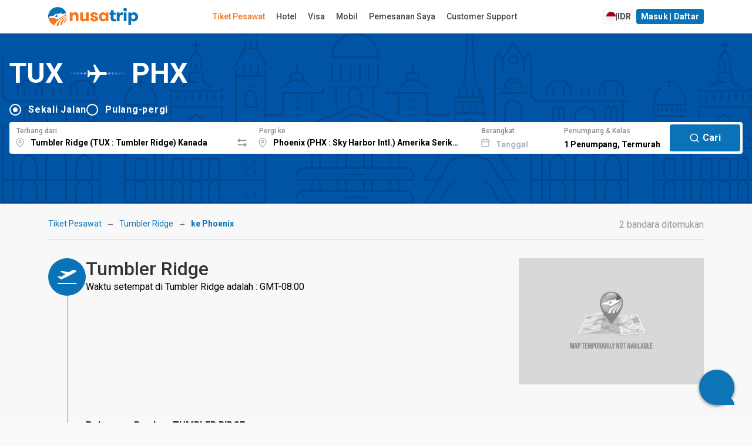

--- FILE ---
content_type: text/html; charset=utf-8
request_url: https://www.google.com/recaptcha/api2/anchor?ar=1&k=6LeFdYskAAAAACaPGGyYKH75aKme8hixg4_VRD7R&co=aHR0cHM6Ly93d3cubnVzYXRyaXAuY29tOjQ0Mw..&hl=en&v=PoyoqOPhxBO7pBk68S4YbpHZ&size=invisible&anchor-ms=20000&execute-ms=30000&cb=7qziyi9ohrvh
body_size: 48605
content:
<!DOCTYPE HTML><html dir="ltr" lang="en"><head><meta http-equiv="Content-Type" content="text/html; charset=UTF-8">
<meta http-equiv="X-UA-Compatible" content="IE=edge">
<title>reCAPTCHA</title>
<style type="text/css">
/* cyrillic-ext */
@font-face {
  font-family: 'Roboto';
  font-style: normal;
  font-weight: 400;
  font-stretch: 100%;
  src: url(//fonts.gstatic.com/s/roboto/v48/KFO7CnqEu92Fr1ME7kSn66aGLdTylUAMa3GUBHMdazTgWw.woff2) format('woff2');
  unicode-range: U+0460-052F, U+1C80-1C8A, U+20B4, U+2DE0-2DFF, U+A640-A69F, U+FE2E-FE2F;
}
/* cyrillic */
@font-face {
  font-family: 'Roboto';
  font-style: normal;
  font-weight: 400;
  font-stretch: 100%;
  src: url(//fonts.gstatic.com/s/roboto/v48/KFO7CnqEu92Fr1ME7kSn66aGLdTylUAMa3iUBHMdazTgWw.woff2) format('woff2');
  unicode-range: U+0301, U+0400-045F, U+0490-0491, U+04B0-04B1, U+2116;
}
/* greek-ext */
@font-face {
  font-family: 'Roboto';
  font-style: normal;
  font-weight: 400;
  font-stretch: 100%;
  src: url(//fonts.gstatic.com/s/roboto/v48/KFO7CnqEu92Fr1ME7kSn66aGLdTylUAMa3CUBHMdazTgWw.woff2) format('woff2');
  unicode-range: U+1F00-1FFF;
}
/* greek */
@font-face {
  font-family: 'Roboto';
  font-style: normal;
  font-weight: 400;
  font-stretch: 100%;
  src: url(//fonts.gstatic.com/s/roboto/v48/KFO7CnqEu92Fr1ME7kSn66aGLdTylUAMa3-UBHMdazTgWw.woff2) format('woff2');
  unicode-range: U+0370-0377, U+037A-037F, U+0384-038A, U+038C, U+038E-03A1, U+03A3-03FF;
}
/* math */
@font-face {
  font-family: 'Roboto';
  font-style: normal;
  font-weight: 400;
  font-stretch: 100%;
  src: url(//fonts.gstatic.com/s/roboto/v48/KFO7CnqEu92Fr1ME7kSn66aGLdTylUAMawCUBHMdazTgWw.woff2) format('woff2');
  unicode-range: U+0302-0303, U+0305, U+0307-0308, U+0310, U+0312, U+0315, U+031A, U+0326-0327, U+032C, U+032F-0330, U+0332-0333, U+0338, U+033A, U+0346, U+034D, U+0391-03A1, U+03A3-03A9, U+03B1-03C9, U+03D1, U+03D5-03D6, U+03F0-03F1, U+03F4-03F5, U+2016-2017, U+2034-2038, U+203C, U+2040, U+2043, U+2047, U+2050, U+2057, U+205F, U+2070-2071, U+2074-208E, U+2090-209C, U+20D0-20DC, U+20E1, U+20E5-20EF, U+2100-2112, U+2114-2115, U+2117-2121, U+2123-214F, U+2190, U+2192, U+2194-21AE, U+21B0-21E5, U+21F1-21F2, U+21F4-2211, U+2213-2214, U+2216-22FF, U+2308-230B, U+2310, U+2319, U+231C-2321, U+2336-237A, U+237C, U+2395, U+239B-23B7, U+23D0, U+23DC-23E1, U+2474-2475, U+25AF, U+25B3, U+25B7, U+25BD, U+25C1, U+25CA, U+25CC, U+25FB, U+266D-266F, U+27C0-27FF, U+2900-2AFF, U+2B0E-2B11, U+2B30-2B4C, U+2BFE, U+3030, U+FF5B, U+FF5D, U+1D400-1D7FF, U+1EE00-1EEFF;
}
/* symbols */
@font-face {
  font-family: 'Roboto';
  font-style: normal;
  font-weight: 400;
  font-stretch: 100%;
  src: url(//fonts.gstatic.com/s/roboto/v48/KFO7CnqEu92Fr1ME7kSn66aGLdTylUAMaxKUBHMdazTgWw.woff2) format('woff2');
  unicode-range: U+0001-000C, U+000E-001F, U+007F-009F, U+20DD-20E0, U+20E2-20E4, U+2150-218F, U+2190, U+2192, U+2194-2199, U+21AF, U+21E6-21F0, U+21F3, U+2218-2219, U+2299, U+22C4-22C6, U+2300-243F, U+2440-244A, U+2460-24FF, U+25A0-27BF, U+2800-28FF, U+2921-2922, U+2981, U+29BF, U+29EB, U+2B00-2BFF, U+4DC0-4DFF, U+FFF9-FFFB, U+10140-1018E, U+10190-1019C, U+101A0, U+101D0-101FD, U+102E0-102FB, U+10E60-10E7E, U+1D2C0-1D2D3, U+1D2E0-1D37F, U+1F000-1F0FF, U+1F100-1F1AD, U+1F1E6-1F1FF, U+1F30D-1F30F, U+1F315, U+1F31C, U+1F31E, U+1F320-1F32C, U+1F336, U+1F378, U+1F37D, U+1F382, U+1F393-1F39F, U+1F3A7-1F3A8, U+1F3AC-1F3AF, U+1F3C2, U+1F3C4-1F3C6, U+1F3CA-1F3CE, U+1F3D4-1F3E0, U+1F3ED, U+1F3F1-1F3F3, U+1F3F5-1F3F7, U+1F408, U+1F415, U+1F41F, U+1F426, U+1F43F, U+1F441-1F442, U+1F444, U+1F446-1F449, U+1F44C-1F44E, U+1F453, U+1F46A, U+1F47D, U+1F4A3, U+1F4B0, U+1F4B3, U+1F4B9, U+1F4BB, U+1F4BF, U+1F4C8-1F4CB, U+1F4D6, U+1F4DA, U+1F4DF, U+1F4E3-1F4E6, U+1F4EA-1F4ED, U+1F4F7, U+1F4F9-1F4FB, U+1F4FD-1F4FE, U+1F503, U+1F507-1F50B, U+1F50D, U+1F512-1F513, U+1F53E-1F54A, U+1F54F-1F5FA, U+1F610, U+1F650-1F67F, U+1F687, U+1F68D, U+1F691, U+1F694, U+1F698, U+1F6AD, U+1F6B2, U+1F6B9-1F6BA, U+1F6BC, U+1F6C6-1F6CF, U+1F6D3-1F6D7, U+1F6E0-1F6EA, U+1F6F0-1F6F3, U+1F6F7-1F6FC, U+1F700-1F7FF, U+1F800-1F80B, U+1F810-1F847, U+1F850-1F859, U+1F860-1F887, U+1F890-1F8AD, U+1F8B0-1F8BB, U+1F8C0-1F8C1, U+1F900-1F90B, U+1F93B, U+1F946, U+1F984, U+1F996, U+1F9E9, U+1FA00-1FA6F, U+1FA70-1FA7C, U+1FA80-1FA89, U+1FA8F-1FAC6, U+1FACE-1FADC, U+1FADF-1FAE9, U+1FAF0-1FAF8, U+1FB00-1FBFF;
}
/* vietnamese */
@font-face {
  font-family: 'Roboto';
  font-style: normal;
  font-weight: 400;
  font-stretch: 100%;
  src: url(//fonts.gstatic.com/s/roboto/v48/KFO7CnqEu92Fr1ME7kSn66aGLdTylUAMa3OUBHMdazTgWw.woff2) format('woff2');
  unicode-range: U+0102-0103, U+0110-0111, U+0128-0129, U+0168-0169, U+01A0-01A1, U+01AF-01B0, U+0300-0301, U+0303-0304, U+0308-0309, U+0323, U+0329, U+1EA0-1EF9, U+20AB;
}
/* latin-ext */
@font-face {
  font-family: 'Roboto';
  font-style: normal;
  font-weight: 400;
  font-stretch: 100%;
  src: url(//fonts.gstatic.com/s/roboto/v48/KFO7CnqEu92Fr1ME7kSn66aGLdTylUAMa3KUBHMdazTgWw.woff2) format('woff2');
  unicode-range: U+0100-02BA, U+02BD-02C5, U+02C7-02CC, U+02CE-02D7, U+02DD-02FF, U+0304, U+0308, U+0329, U+1D00-1DBF, U+1E00-1E9F, U+1EF2-1EFF, U+2020, U+20A0-20AB, U+20AD-20C0, U+2113, U+2C60-2C7F, U+A720-A7FF;
}
/* latin */
@font-face {
  font-family: 'Roboto';
  font-style: normal;
  font-weight: 400;
  font-stretch: 100%;
  src: url(//fonts.gstatic.com/s/roboto/v48/KFO7CnqEu92Fr1ME7kSn66aGLdTylUAMa3yUBHMdazQ.woff2) format('woff2');
  unicode-range: U+0000-00FF, U+0131, U+0152-0153, U+02BB-02BC, U+02C6, U+02DA, U+02DC, U+0304, U+0308, U+0329, U+2000-206F, U+20AC, U+2122, U+2191, U+2193, U+2212, U+2215, U+FEFF, U+FFFD;
}
/* cyrillic-ext */
@font-face {
  font-family: 'Roboto';
  font-style: normal;
  font-weight: 500;
  font-stretch: 100%;
  src: url(//fonts.gstatic.com/s/roboto/v48/KFO7CnqEu92Fr1ME7kSn66aGLdTylUAMa3GUBHMdazTgWw.woff2) format('woff2');
  unicode-range: U+0460-052F, U+1C80-1C8A, U+20B4, U+2DE0-2DFF, U+A640-A69F, U+FE2E-FE2F;
}
/* cyrillic */
@font-face {
  font-family: 'Roboto';
  font-style: normal;
  font-weight: 500;
  font-stretch: 100%;
  src: url(//fonts.gstatic.com/s/roboto/v48/KFO7CnqEu92Fr1ME7kSn66aGLdTylUAMa3iUBHMdazTgWw.woff2) format('woff2');
  unicode-range: U+0301, U+0400-045F, U+0490-0491, U+04B0-04B1, U+2116;
}
/* greek-ext */
@font-face {
  font-family: 'Roboto';
  font-style: normal;
  font-weight: 500;
  font-stretch: 100%;
  src: url(//fonts.gstatic.com/s/roboto/v48/KFO7CnqEu92Fr1ME7kSn66aGLdTylUAMa3CUBHMdazTgWw.woff2) format('woff2');
  unicode-range: U+1F00-1FFF;
}
/* greek */
@font-face {
  font-family: 'Roboto';
  font-style: normal;
  font-weight: 500;
  font-stretch: 100%;
  src: url(//fonts.gstatic.com/s/roboto/v48/KFO7CnqEu92Fr1ME7kSn66aGLdTylUAMa3-UBHMdazTgWw.woff2) format('woff2');
  unicode-range: U+0370-0377, U+037A-037F, U+0384-038A, U+038C, U+038E-03A1, U+03A3-03FF;
}
/* math */
@font-face {
  font-family: 'Roboto';
  font-style: normal;
  font-weight: 500;
  font-stretch: 100%;
  src: url(//fonts.gstatic.com/s/roboto/v48/KFO7CnqEu92Fr1ME7kSn66aGLdTylUAMawCUBHMdazTgWw.woff2) format('woff2');
  unicode-range: U+0302-0303, U+0305, U+0307-0308, U+0310, U+0312, U+0315, U+031A, U+0326-0327, U+032C, U+032F-0330, U+0332-0333, U+0338, U+033A, U+0346, U+034D, U+0391-03A1, U+03A3-03A9, U+03B1-03C9, U+03D1, U+03D5-03D6, U+03F0-03F1, U+03F4-03F5, U+2016-2017, U+2034-2038, U+203C, U+2040, U+2043, U+2047, U+2050, U+2057, U+205F, U+2070-2071, U+2074-208E, U+2090-209C, U+20D0-20DC, U+20E1, U+20E5-20EF, U+2100-2112, U+2114-2115, U+2117-2121, U+2123-214F, U+2190, U+2192, U+2194-21AE, U+21B0-21E5, U+21F1-21F2, U+21F4-2211, U+2213-2214, U+2216-22FF, U+2308-230B, U+2310, U+2319, U+231C-2321, U+2336-237A, U+237C, U+2395, U+239B-23B7, U+23D0, U+23DC-23E1, U+2474-2475, U+25AF, U+25B3, U+25B7, U+25BD, U+25C1, U+25CA, U+25CC, U+25FB, U+266D-266F, U+27C0-27FF, U+2900-2AFF, U+2B0E-2B11, U+2B30-2B4C, U+2BFE, U+3030, U+FF5B, U+FF5D, U+1D400-1D7FF, U+1EE00-1EEFF;
}
/* symbols */
@font-face {
  font-family: 'Roboto';
  font-style: normal;
  font-weight: 500;
  font-stretch: 100%;
  src: url(//fonts.gstatic.com/s/roboto/v48/KFO7CnqEu92Fr1ME7kSn66aGLdTylUAMaxKUBHMdazTgWw.woff2) format('woff2');
  unicode-range: U+0001-000C, U+000E-001F, U+007F-009F, U+20DD-20E0, U+20E2-20E4, U+2150-218F, U+2190, U+2192, U+2194-2199, U+21AF, U+21E6-21F0, U+21F3, U+2218-2219, U+2299, U+22C4-22C6, U+2300-243F, U+2440-244A, U+2460-24FF, U+25A0-27BF, U+2800-28FF, U+2921-2922, U+2981, U+29BF, U+29EB, U+2B00-2BFF, U+4DC0-4DFF, U+FFF9-FFFB, U+10140-1018E, U+10190-1019C, U+101A0, U+101D0-101FD, U+102E0-102FB, U+10E60-10E7E, U+1D2C0-1D2D3, U+1D2E0-1D37F, U+1F000-1F0FF, U+1F100-1F1AD, U+1F1E6-1F1FF, U+1F30D-1F30F, U+1F315, U+1F31C, U+1F31E, U+1F320-1F32C, U+1F336, U+1F378, U+1F37D, U+1F382, U+1F393-1F39F, U+1F3A7-1F3A8, U+1F3AC-1F3AF, U+1F3C2, U+1F3C4-1F3C6, U+1F3CA-1F3CE, U+1F3D4-1F3E0, U+1F3ED, U+1F3F1-1F3F3, U+1F3F5-1F3F7, U+1F408, U+1F415, U+1F41F, U+1F426, U+1F43F, U+1F441-1F442, U+1F444, U+1F446-1F449, U+1F44C-1F44E, U+1F453, U+1F46A, U+1F47D, U+1F4A3, U+1F4B0, U+1F4B3, U+1F4B9, U+1F4BB, U+1F4BF, U+1F4C8-1F4CB, U+1F4D6, U+1F4DA, U+1F4DF, U+1F4E3-1F4E6, U+1F4EA-1F4ED, U+1F4F7, U+1F4F9-1F4FB, U+1F4FD-1F4FE, U+1F503, U+1F507-1F50B, U+1F50D, U+1F512-1F513, U+1F53E-1F54A, U+1F54F-1F5FA, U+1F610, U+1F650-1F67F, U+1F687, U+1F68D, U+1F691, U+1F694, U+1F698, U+1F6AD, U+1F6B2, U+1F6B9-1F6BA, U+1F6BC, U+1F6C6-1F6CF, U+1F6D3-1F6D7, U+1F6E0-1F6EA, U+1F6F0-1F6F3, U+1F6F7-1F6FC, U+1F700-1F7FF, U+1F800-1F80B, U+1F810-1F847, U+1F850-1F859, U+1F860-1F887, U+1F890-1F8AD, U+1F8B0-1F8BB, U+1F8C0-1F8C1, U+1F900-1F90B, U+1F93B, U+1F946, U+1F984, U+1F996, U+1F9E9, U+1FA00-1FA6F, U+1FA70-1FA7C, U+1FA80-1FA89, U+1FA8F-1FAC6, U+1FACE-1FADC, U+1FADF-1FAE9, U+1FAF0-1FAF8, U+1FB00-1FBFF;
}
/* vietnamese */
@font-face {
  font-family: 'Roboto';
  font-style: normal;
  font-weight: 500;
  font-stretch: 100%;
  src: url(//fonts.gstatic.com/s/roboto/v48/KFO7CnqEu92Fr1ME7kSn66aGLdTylUAMa3OUBHMdazTgWw.woff2) format('woff2');
  unicode-range: U+0102-0103, U+0110-0111, U+0128-0129, U+0168-0169, U+01A0-01A1, U+01AF-01B0, U+0300-0301, U+0303-0304, U+0308-0309, U+0323, U+0329, U+1EA0-1EF9, U+20AB;
}
/* latin-ext */
@font-face {
  font-family: 'Roboto';
  font-style: normal;
  font-weight: 500;
  font-stretch: 100%;
  src: url(//fonts.gstatic.com/s/roboto/v48/KFO7CnqEu92Fr1ME7kSn66aGLdTylUAMa3KUBHMdazTgWw.woff2) format('woff2');
  unicode-range: U+0100-02BA, U+02BD-02C5, U+02C7-02CC, U+02CE-02D7, U+02DD-02FF, U+0304, U+0308, U+0329, U+1D00-1DBF, U+1E00-1E9F, U+1EF2-1EFF, U+2020, U+20A0-20AB, U+20AD-20C0, U+2113, U+2C60-2C7F, U+A720-A7FF;
}
/* latin */
@font-face {
  font-family: 'Roboto';
  font-style: normal;
  font-weight: 500;
  font-stretch: 100%;
  src: url(//fonts.gstatic.com/s/roboto/v48/KFO7CnqEu92Fr1ME7kSn66aGLdTylUAMa3yUBHMdazQ.woff2) format('woff2');
  unicode-range: U+0000-00FF, U+0131, U+0152-0153, U+02BB-02BC, U+02C6, U+02DA, U+02DC, U+0304, U+0308, U+0329, U+2000-206F, U+20AC, U+2122, U+2191, U+2193, U+2212, U+2215, U+FEFF, U+FFFD;
}
/* cyrillic-ext */
@font-face {
  font-family: 'Roboto';
  font-style: normal;
  font-weight: 900;
  font-stretch: 100%;
  src: url(//fonts.gstatic.com/s/roboto/v48/KFO7CnqEu92Fr1ME7kSn66aGLdTylUAMa3GUBHMdazTgWw.woff2) format('woff2');
  unicode-range: U+0460-052F, U+1C80-1C8A, U+20B4, U+2DE0-2DFF, U+A640-A69F, U+FE2E-FE2F;
}
/* cyrillic */
@font-face {
  font-family: 'Roboto';
  font-style: normal;
  font-weight: 900;
  font-stretch: 100%;
  src: url(//fonts.gstatic.com/s/roboto/v48/KFO7CnqEu92Fr1ME7kSn66aGLdTylUAMa3iUBHMdazTgWw.woff2) format('woff2');
  unicode-range: U+0301, U+0400-045F, U+0490-0491, U+04B0-04B1, U+2116;
}
/* greek-ext */
@font-face {
  font-family: 'Roboto';
  font-style: normal;
  font-weight: 900;
  font-stretch: 100%;
  src: url(//fonts.gstatic.com/s/roboto/v48/KFO7CnqEu92Fr1ME7kSn66aGLdTylUAMa3CUBHMdazTgWw.woff2) format('woff2');
  unicode-range: U+1F00-1FFF;
}
/* greek */
@font-face {
  font-family: 'Roboto';
  font-style: normal;
  font-weight: 900;
  font-stretch: 100%;
  src: url(//fonts.gstatic.com/s/roboto/v48/KFO7CnqEu92Fr1ME7kSn66aGLdTylUAMa3-UBHMdazTgWw.woff2) format('woff2');
  unicode-range: U+0370-0377, U+037A-037F, U+0384-038A, U+038C, U+038E-03A1, U+03A3-03FF;
}
/* math */
@font-face {
  font-family: 'Roboto';
  font-style: normal;
  font-weight: 900;
  font-stretch: 100%;
  src: url(//fonts.gstatic.com/s/roboto/v48/KFO7CnqEu92Fr1ME7kSn66aGLdTylUAMawCUBHMdazTgWw.woff2) format('woff2');
  unicode-range: U+0302-0303, U+0305, U+0307-0308, U+0310, U+0312, U+0315, U+031A, U+0326-0327, U+032C, U+032F-0330, U+0332-0333, U+0338, U+033A, U+0346, U+034D, U+0391-03A1, U+03A3-03A9, U+03B1-03C9, U+03D1, U+03D5-03D6, U+03F0-03F1, U+03F4-03F5, U+2016-2017, U+2034-2038, U+203C, U+2040, U+2043, U+2047, U+2050, U+2057, U+205F, U+2070-2071, U+2074-208E, U+2090-209C, U+20D0-20DC, U+20E1, U+20E5-20EF, U+2100-2112, U+2114-2115, U+2117-2121, U+2123-214F, U+2190, U+2192, U+2194-21AE, U+21B0-21E5, U+21F1-21F2, U+21F4-2211, U+2213-2214, U+2216-22FF, U+2308-230B, U+2310, U+2319, U+231C-2321, U+2336-237A, U+237C, U+2395, U+239B-23B7, U+23D0, U+23DC-23E1, U+2474-2475, U+25AF, U+25B3, U+25B7, U+25BD, U+25C1, U+25CA, U+25CC, U+25FB, U+266D-266F, U+27C0-27FF, U+2900-2AFF, U+2B0E-2B11, U+2B30-2B4C, U+2BFE, U+3030, U+FF5B, U+FF5D, U+1D400-1D7FF, U+1EE00-1EEFF;
}
/* symbols */
@font-face {
  font-family: 'Roboto';
  font-style: normal;
  font-weight: 900;
  font-stretch: 100%;
  src: url(//fonts.gstatic.com/s/roboto/v48/KFO7CnqEu92Fr1ME7kSn66aGLdTylUAMaxKUBHMdazTgWw.woff2) format('woff2');
  unicode-range: U+0001-000C, U+000E-001F, U+007F-009F, U+20DD-20E0, U+20E2-20E4, U+2150-218F, U+2190, U+2192, U+2194-2199, U+21AF, U+21E6-21F0, U+21F3, U+2218-2219, U+2299, U+22C4-22C6, U+2300-243F, U+2440-244A, U+2460-24FF, U+25A0-27BF, U+2800-28FF, U+2921-2922, U+2981, U+29BF, U+29EB, U+2B00-2BFF, U+4DC0-4DFF, U+FFF9-FFFB, U+10140-1018E, U+10190-1019C, U+101A0, U+101D0-101FD, U+102E0-102FB, U+10E60-10E7E, U+1D2C0-1D2D3, U+1D2E0-1D37F, U+1F000-1F0FF, U+1F100-1F1AD, U+1F1E6-1F1FF, U+1F30D-1F30F, U+1F315, U+1F31C, U+1F31E, U+1F320-1F32C, U+1F336, U+1F378, U+1F37D, U+1F382, U+1F393-1F39F, U+1F3A7-1F3A8, U+1F3AC-1F3AF, U+1F3C2, U+1F3C4-1F3C6, U+1F3CA-1F3CE, U+1F3D4-1F3E0, U+1F3ED, U+1F3F1-1F3F3, U+1F3F5-1F3F7, U+1F408, U+1F415, U+1F41F, U+1F426, U+1F43F, U+1F441-1F442, U+1F444, U+1F446-1F449, U+1F44C-1F44E, U+1F453, U+1F46A, U+1F47D, U+1F4A3, U+1F4B0, U+1F4B3, U+1F4B9, U+1F4BB, U+1F4BF, U+1F4C8-1F4CB, U+1F4D6, U+1F4DA, U+1F4DF, U+1F4E3-1F4E6, U+1F4EA-1F4ED, U+1F4F7, U+1F4F9-1F4FB, U+1F4FD-1F4FE, U+1F503, U+1F507-1F50B, U+1F50D, U+1F512-1F513, U+1F53E-1F54A, U+1F54F-1F5FA, U+1F610, U+1F650-1F67F, U+1F687, U+1F68D, U+1F691, U+1F694, U+1F698, U+1F6AD, U+1F6B2, U+1F6B9-1F6BA, U+1F6BC, U+1F6C6-1F6CF, U+1F6D3-1F6D7, U+1F6E0-1F6EA, U+1F6F0-1F6F3, U+1F6F7-1F6FC, U+1F700-1F7FF, U+1F800-1F80B, U+1F810-1F847, U+1F850-1F859, U+1F860-1F887, U+1F890-1F8AD, U+1F8B0-1F8BB, U+1F8C0-1F8C1, U+1F900-1F90B, U+1F93B, U+1F946, U+1F984, U+1F996, U+1F9E9, U+1FA00-1FA6F, U+1FA70-1FA7C, U+1FA80-1FA89, U+1FA8F-1FAC6, U+1FACE-1FADC, U+1FADF-1FAE9, U+1FAF0-1FAF8, U+1FB00-1FBFF;
}
/* vietnamese */
@font-face {
  font-family: 'Roboto';
  font-style: normal;
  font-weight: 900;
  font-stretch: 100%;
  src: url(//fonts.gstatic.com/s/roboto/v48/KFO7CnqEu92Fr1ME7kSn66aGLdTylUAMa3OUBHMdazTgWw.woff2) format('woff2');
  unicode-range: U+0102-0103, U+0110-0111, U+0128-0129, U+0168-0169, U+01A0-01A1, U+01AF-01B0, U+0300-0301, U+0303-0304, U+0308-0309, U+0323, U+0329, U+1EA0-1EF9, U+20AB;
}
/* latin-ext */
@font-face {
  font-family: 'Roboto';
  font-style: normal;
  font-weight: 900;
  font-stretch: 100%;
  src: url(//fonts.gstatic.com/s/roboto/v48/KFO7CnqEu92Fr1ME7kSn66aGLdTylUAMa3KUBHMdazTgWw.woff2) format('woff2');
  unicode-range: U+0100-02BA, U+02BD-02C5, U+02C7-02CC, U+02CE-02D7, U+02DD-02FF, U+0304, U+0308, U+0329, U+1D00-1DBF, U+1E00-1E9F, U+1EF2-1EFF, U+2020, U+20A0-20AB, U+20AD-20C0, U+2113, U+2C60-2C7F, U+A720-A7FF;
}
/* latin */
@font-face {
  font-family: 'Roboto';
  font-style: normal;
  font-weight: 900;
  font-stretch: 100%;
  src: url(//fonts.gstatic.com/s/roboto/v48/KFO7CnqEu92Fr1ME7kSn66aGLdTylUAMa3yUBHMdazQ.woff2) format('woff2');
  unicode-range: U+0000-00FF, U+0131, U+0152-0153, U+02BB-02BC, U+02C6, U+02DA, U+02DC, U+0304, U+0308, U+0329, U+2000-206F, U+20AC, U+2122, U+2191, U+2193, U+2212, U+2215, U+FEFF, U+FFFD;
}

</style>
<link rel="stylesheet" type="text/css" href="https://www.gstatic.com/recaptcha/releases/PoyoqOPhxBO7pBk68S4YbpHZ/styles__ltr.css">
<script nonce="FZESV3I46GPcYOSU9ijzWQ" type="text/javascript">window['__recaptcha_api'] = 'https://www.google.com/recaptcha/api2/';</script>
<script type="text/javascript" src="https://www.gstatic.com/recaptcha/releases/PoyoqOPhxBO7pBk68S4YbpHZ/recaptcha__en.js" nonce="FZESV3I46GPcYOSU9ijzWQ">
      
    </script></head>
<body><div id="rc-anchor-alert" class="rc-anchor-alert"></div>
<input type="hidden" id="recaptcha-token" value="[base64]">
<script type="text/javascript" nonce="FZESV3I46GPcYOSU9ijzWQ">
      recaptcha.anchor.Main.init("[\x22ainput\x22,[\x22bgdata\x22,\x22\x22,\[base64]/[base64]/[base64]/[base64]/[base64]/UltsKytdPUU6KEU8MjA0OD9SW2wrK109RT4+NnwxOTI6KChFJjY0NTEyKT09NTUyOTYmJk0rMTxjLmxlbmd0aCYmKGMuY2hhckNvZGVBdChNKzEpJjY0NTEyKT09NTYzMjA/[base64]/[base64]/[base64]/[base64]/[base64]/[base64]/[base64]\x22,\[base64]\\u003d\\u003d\x22,\[base64]/Djw83w4XCiQEEPcOnwoVCw4DDsMO0w5zCosKyD8Oqw4fDmnkfw5F0w5B8DsK6NMKAwpA8ZMOTwoo0woQBSMO8w4Y4FxfDg8OOwp8bw4wiTMKCIcOIwrrCnsOYWR13WD/CuQjCnTbDnMK2SMO9wp7ClcO1BAI+DQ/Cnz8iFzZAIsKAw5sQwp4nRVckJsOCwqY4R8OzwrRnXsOqw6cdw6nCgxHCrhpeJsKywpLCs8KPw7TDucOsw5/DhsKEw5DCssKww5ZGw6p9EMOAUcK+w5BJw5rCmB1ZGmUJJcOEDyJ4XMKnLS7DlDh9WG88wp3CkcOow77CrsKrYMO4YsKMQERcw4V0wrDCmVweW8KaXW/DhmrCjMKVKXDCq8K7BMOPciVtLMOhHcORJnbDpwV9wr0Kwow9S8OAw4nCgcKTwrjCp8ORw5wgwo96w5fCiGDCjcOLwr/CtgPCsMOhwpcWdcKTLS/CgcO1NMKvY8KzwrrCoz7Cp8KsdMKaJmw1w6DDk8Kiw44SI8KAw4fCtSPDvMKWM8KMw4psw73CiMO2wrzClQwcw5Qow5nDk8O6NMKQw5bCv8Kud8OPKAJcw4xZwpx9wr/DiDTCo8OsNz0rw6jDmcKqdwoLw4DCssOlw4AqwpDDucOGw4zDp3d6e3LClBcAwobDlMOiERDCj8OORcKLJsOmwrrDiwF3wrjCoFw2HXjDqcO0eVBDdR9RwrNBw5NOMMKWesKCXzsIJDDDqMKGXBczwoEHw6t0HMO1QEM8wp/DlzxAw6/CkWJUwrnCqsKTZC5MT2c8Hx0VwqHDqsO+wrZ+wqLDiUbDicKIJMKXEGnDj8KOQcKqwobCiBLClcOKQ8KWXH/CqRjDkMOsJAvCijvDs8KcVcKtJ1kvflZqHGnCgMKow5UwwqVZFBFrw4XCkcKKw4bDiMKKw4PCgicZOcOBGgfDgAZhw6vCgcOPbsOpwqfDqQHDj8KRwqRJNcKlwqfDoMOneSgYe8KUw6/CgUMYbXNAw4zDgsKdw6cIcRDCocKvw6nDl8K2wrXCijwWw6tow4vDtwzDvMOtSG9FGkUFw6t4f8Kvw5tSRGzDo8KZwq3Djl4qNcKyKMK8w6s6w6hSF8KPGWfDuXc6V8O1w7lhwrscRFdIwrMiRHvClxjCgsK0w4pLP8KJVknDicOEw7fCsz3Cp8O+w6DCr8ObVMO/L0zDusKDw4TDhhYxUVPDiT/DrRXDhcKUTkB5RcKfF8OsNTQ1Ghk3w5x9SzfCmGQsD1Z4IcOtQz7CjcOuwrfDuAYhEcOrSyzCiwvDncKsEFBzwrVHFEfCklQ9w6/DokrDkMK4SGHCnMOcw7IKKMOHM8OUWkDCpRErwqzDpTfCrcKlw4PDjMKWAHg8wqhQw4YDHcKqO8OUwrPCjk5vw5vDjRVlw5DDg3TCoFQgwpcWesKPfcKGwpQIGD/[base64]/[base64]/Ct3/DhMOyB8O9G8KdU37DvTTChmPDrEpiwqkjX8ODf8OVwqjClmQURyjCosKROA11w7Nww6AMw6gjEBIzw68CHw7DoTLDsnoIwqjDosKBw4FBw5nDk8KnfE4uDMK9SMOZw7xcS8OjwoAGDH8/w6TCtBMgSsO2d8KiHsOjwp4WLMKqw4HCt3k9GhkrR8O6G8KOw4kOM1HDgFw4CcOOwrPDkkTDhjtlwo7DqD7CksKXw4TDrzwVdlJ7GsO8wqE7LsKmwofDncKfwrPDkTUzw5BeUlJcCsOlw63CmUk1RcKGwrbCok5GNkTCqRw/aMObI8KIZxHDoMOgRcKDwr4zwrLDqB7DpyZzOChjJVXDusOYK2PDncKhOsKpI01VFcK2w4hXbMK/w4Vgw43CsjPCicK7aUvCozDDmnDDhMKAw4Bbb8KtwqHDmcOnGcO1w7/DrsOjwolzwp7Dv8OHGjkYw5vDvkU0Xg/CmsO1M8OROSchZMKyO8KXZHQqw40lDxzCuDHDjX/CrMKtOsOwI8K7w4xCdmZUw51yOcOVXjwNaDbCrMOIw6IFBkxvwot5w7rDgjfDoMOWw4jDmmcaEzsKeFJIw6hFwr1/w4UvIsO9ccOgScKba3sXNQzCkXA2a8OCez4Wwr3CtztgwoTDmmjCnk7DocK+wpLCkMOrFsOlY8KwbXXDgjbCmcK+w6nDmcKePgnCr8OUaMK4wprDgC/DscKnYsKOC1ZZdQo3K8K8wqnCkn3CvsODAMOcw73CnDLDocO/wr8bwqUFw5cXCsKPCwTDi8Kyw77Cg8Orw6Ufw7sAHQbCj18mRMOVw4PClXrDpMOoZMOmT8Klwo1kw6/DsRLDj1p2QcKwTcOrA0w1MsOtfMOkwrIkKcO7dFfDoMK9wpTDlsK+ZVvDoGdKYcKFKXHDvMOmw6UiwqtHDTMvR8KbOcKXw4DCoMOpw4fCrsO/[base64]/CucOebMOhHsKJw5vDosOHfsOnbW82RhrCsBEvw6kXwqvDsFXDuh/CqMONw4bDjCvDrcOObDXDujNgw7AjP8OMfwfDvRjDrihCP8O4VyDCqj0zw73Ciy9Jw4TCrR/Dl21AwrpwcRwrwr8bwrV6QXPDmHR+XcO/w5ETwr3Di8KEGsOgRcKkw4fDiMOsAHFOw4TDjcKyw4FDw4zCrVnChcOGwopPwpZHw7nDlMO5w4sZZxnCnQYrwpUbw77Dh8O3wr0UG0pKwpIxw6HDpAbClsOPw70nwrtcwrMuUMO6wrjCmX9qw5gdOWgTw5/CunfCqg9vw540w5PCmnPDsRvDhsO8w7FDbMOuw6/CsTcLIcOcwrguw4JvFcKLbMKqw6RVemAJwowGw4ExHnEhw5MHw4YIwrAHw7JWLQElW3BHw5cFJTRlIsKjZWrDnWlnLGl4w5tOTcK9fV3Dn2nDkEFpfjLDgcODwp0kcS3CjnPDlWrCkcK9N8O6ZsOpwoJlIcKkZsKMw6d/[base64]/Cr8Omw51XdsKewq0yMAg/wpTCtsKFJRFNVjtowosYwp9tY8K4R8KCw4s5AcKywqwVw5p4wpTCoEA5w6dCw4cFYlYNw7XDs2hcbcKiw6Ruw6Q9w4N/UcOfw5jDosKnw78IWcOgcG/DlDfCsMO9w4LCtQzCrWfDt8OQw7LDoG/CuRLDhgfCscKdw53DjMKeUcOSw6N8JsOgXMOjEcO0KcK4w7g6w5wGw6TDssK8wr5hNcKgwrvDnGBAPMK7w7E6w5Aywodlw7dNTcKMFMOGFMOzLws/aAIgcyDDryHDsMKHD8Kfwq5TawoWIsOXwr/DvB/DsWNnAcKIw7DCscOdw73Ct8KvbsOnwpfDjy3CpsOAworDmGwDBsOUwpYowro+wr9VwqdOw6lswqEpWFlnFcOTX8OYw48RfMKFwqnCq8KSw5XDkMOkP8OrNEfDlMK2AnQDJ8OSITHDocKCP8OODj5WMMOkP1kgwrzDnhkoYsKiw70Jw6/CksKUwoPCgMKww4TCgDrChFjCj8KkJTMSfQUKwqrCvVbDuGrCrxXCjsK/woYZwoEHw4FRWTJDTALDsnQxwrUAw6B8w5zDlQfDtgLDkcKoPntUw7jDusOOw4HCrgrCrcK0dsOnw5tKwp8RXGdUU8KowrPCgcOywobCp8KjFcOCYjHDiBt/wpDCv8OjEsKOwrtuwpt6JMOSwphSb3bCosOcwrRYQcK3SCPCocOzTTkxVyMbTEDCnGVjGljDqsK6An0oa8O/[base64]/wr4sB8Osf8KewqglayXDn0AOw77CkMKGfm1VcGzCsMKhC8OXwoLCj8K4JcK8w4wVLMOMVGrDr37DlMKTYsOOw7vCusKewrpEaQsgw6xYUgrDrMO+wr5VHS/Cvx/DrcO/w5xjehpYw4PCu0V5w5x6NnLCnsOpwpXDg3Zxw6Q+wofCnDvCrhg/w4zDrQnDq8Kgw6EEcMK4wozDhETCsjzClMOkwrh3V2cbwosLw7cTbsO9AMOXwr/CmTXCjn3DgMK3Szgye8KEwoLCn8OQw6LDi8KuFDI1YCLCkjTDisKbZ38QU8KEJMOmw5TDv8KNKMK4w5lUUMKowrkYMMORw5HDoT9Uw6nDicKNS8O/[base64]/Ch8OpIFAIScK/w4k4wobCpR1mZwQRwoM3w4MlJG9Ib8OYw7prbUfCjV7CkR0awovDmsOrw6AOw7DDlzZMw7zCjsKISMOcFmkUeHYTwq/DrSvDgSpsDDXCoMO9DcOMwqVxw798YMKLwprDgV3DuRUkw6YXXsOzT8KKw5zCh3hEwodbJC/DpcKjwq7ChGbDvsOzw7pZw4Y6LnrCrEMgW13CvWnCqsOAWMOzPcKmw4HCocOgwrwrb8OGwrMPeE7Dm8KMACHCmixOFUjClMOQw6XDqsKOwqddwp/Cr8OZw6Jew7gOw5gcw5TCrHhAw6I+wrMIw7IRQ8K3b8KpRsKbw5gbN8K3wqBne8O0w6MywqNCwpkWw5TCssOMKcOIwrXCiwg4wr5ow7kzWwhkw4jCh8K3wrLDnCbCmMKzE8KJw4cYB8KPwqU9c2bCjcOLwqzDvx/ClsK2KcKMw5rDn0PCisOvwoc/woLCjSR5WC4UcsOCwo4AwqPCqcKyVMO+wpfDpcKTw6nCrsOHBRk/MsKwUcKkfyAhFU3Cjh1Xwrsxd0nCmcKEPcOvc8KvwqQFw7TCmh9Zw4PCo8KiecKhCF3Dt8OjwplHdy3CsMK1QyhXwqgNUMOjw7Enw4LCpwTCkU7CpjrDncOOGsKjwqDDoyLDisOSwoHDq2RlL8KXJsK/w4zDokvDrMKuOcKaw57CrsKCCFlTwrzCp3rDqDbDtzd7QcOGKEVNN8Opw5/CocKGOk7CuibCiQ/CkcKCwqRHw5MWIMOvw6TDqMKMw6obwrY0XsOhFxtDwqU8KRrDpcORCsOuw4rCkWA7PQjDl1bDmsKUw5zDosKTwqzDtTIrw5/DgV/CtMOqw6xPwqXCrx1BZcKgFMK+w4XCnMO+IyfCq3FLw6TChMOEw611w4fDiE/Do8KFcwYzJC0qVjEiQsKOw5fCtwFxWMOnw4caB8KAYmbCjcOHwqbCrsO7wrZhAH55B2h1DB5MdMK9woEOVlrCg8O1DsKpw5c5TgrDjVbDjgTCkMKhwqXDsWJMZHosw59FCzjDkARhwqQrP8Ktw4/DuXrCusOzw4NAwpbCkMKjbMKCYHfCjMOWwpfDp8O2UsO2w5vCosK5w7srwrI/[base64]/[base64]/Cn8O1GUwwfcKrYhXDlkrCtcOPFWHDqzgKH8OMw77CgsKnKcO8w4HDrVtGwptpw6pvPQ3DksO+G8KqwqhjH0h8OSZlJsKLVw1raQzDtxR8Gi9fwovCki/ClcKGw6/DnMOPw6AQIjXDl8K9w7sMSB/[base64]/CpjXCv8OcMcONw40/A01AwovCvTRudhPDqCE6QDA/w7o/w4fDtMOxw40yNhM8NTcLw5TDrX/Cr0hqPsKQFDrDuMKqMw7DqETDt8Kie0dJc8KKwoPCn349wqvCgcODXMOiw4HCmcOawqF+w4DDp8KAeBLChRlUwq/DvcKYw5RYY1/DusOCSsOEw4AlKcKPw7zDrcO2w6jCkcOvIMO2wovDgsKuTA4gRAppEkQgwpYWTjNAAkQKAMKIMsOcGE3DiMOeFiEww6PDhgzCv8KyOcOEDMOlwpDCn04DdgVTw7hEAsKAw7kOKcKGw4DClWDCgTAGw5jDimJ3w51DBFlAw6TCtcO2bGbDkMKjNcOcaMK9XcO/[base64]/w5XDhMOGw7RlwrTChcOYU0gNw6DCjXfCkAnCjz4SUWtGEz46wr/DgcOowqcUw6LCtsK4blLCucKRXkrCjFPDhijDgCBPw6gzw6zCtEtMw4TCr0NTN07DvisYXWnDixwgw4DCmsOIHsOYw5LCtMK+NMKLIsKNwrhGw41+wrDCoT/CrVc5wqPCujJuw6rCnyvDs8OoGMObTmxyF8OGPDoKwqvCp8OIw69/[base64]/DiEJ/woTCi8KiasOcV8O8w6LDtgDCjmhAw6bDp8K9eDTDp0J6VQXCsH0DFx9/[base64]/IkkLw4UVd27Dj8OKN8OdwrLDjHbDoxI5wrhScMKowqnCjmNCA8OywolsV8O6wrlww5LCusKrPxzCicKHZk/[base64]/ChgvDusOAMcKWCj3CtVTDtcK/EcOzw596QMKeccOOw4PCpsOcwo0fecOgwovDoC3CsMOOwovDtMOUEWQwbgLDmmrDj3QLAcKoGRLDpsKNw5MTEi1awp7CqsKIRSvCnFIBw6XDkDxHdMKWU8ObwpNCwoBvEwAqwpHDunTCl8KYBFk8fhsYDWLCq8K5Th3DmRXCoXwnWMOew77Ci8K0KB5+w7Q/worCqBARXkfDtDkcwoFdwpl9cFMdPcOqw63CjcKJwp05w5jDm8KUbA3CvsOnw5Bsw4bCjkjCl8KbRT3ChcKfwqBJwqdDw4nCgcO0wqRGw7fCnn/Cu8OxwrNeayjCqMKHPE7DpHRsc3nCtcKpdsKGHsK6wohCBMKawoFtRHViIizCrRkNHhUEw4BdXGExeRISOlcTw6A0w5Evwow7wrTCvgYuw4Y/w54uasOnw6QtBMKyCsOEw4xXw61CZlZUwq1LDsOOw6pDw7nDvltHw6IuZMK8Z3Npwp/[base64]/BsOFIsKOwrZ3TVnDuMKABsKAWRnDgVXCicK4w4DClHt7w70Awr5Bw7PDigbChsK9MTsKwq0cwqLDu8K+worCgMOiwpZaw7fDiMKlw6/CkMKvwqnDhADChzpgJi4bwonDosOHw5U+akE0fkbDny02EMKdw7sAw73DssKHw6PDp8OTw6w/w6IPKMOZwoEHw69neMOowp7CrmnCkMO6w7nDhsOZNsKhdMORwolhHsOUQsOlelfCrcKyw4zDjCvCjMK6wq0Kwp/CicOIwrbCvU8pwrXDocOeR8KFSsKuesOrQsOcwrJywoHCp8Kfw5rCs8ONwoLDi8OJacO6w5EFw48tE8KXw6pyw57DhDdcHX4FwqNVwo5qHwxkQMOBw4fCjsKjw6zCpw/Djx8jMcOWZsO5EMO0w7bCtsOCUhLDnUxVORfDmMOsP8Ope2MFfcOUG0/DncOjBMK8wrDDtsOmMsKaw4bDu37DkArDqlzCusOxw4zDjsKYH3oPD1dkBQ/[base64]/[base64]/wpDCpcOzwofCjsO/NMKOOCluZjA0S0lUesOAbsKzw5rCvsK2wpBVw6TCvsOvwoZ9b8O+McKVSsOIw74cw63CssO5wqLCt8OqwpATG3LDuU/Cl8OFCiXCg8KXwojDvWPDmRfChcKew5gkIcOxbsKiw6nCiTXCsh0jworDs8KpY8OLw4bDlsOjw7JbGsOTw5bCo8OpA8Oxw4VgesOfLSPDs8KEwpDCnRszwqbCs8KFYhjDkz/DtcOEw6Auwpp7A8OQw5wlccO3c0jCn8OlBkjCtjfDpl5QRMO3QHHDoWrCtQ3Ct3XCtlLCrV5QVcKBScOHw5/[base64]/[base64]/[base64]/[base64]/DtlDDvsKXwpHCn8KfNmPCgMOJLSYhwrUfHAlEw78CbkTCgQXDjmYuNcKJA8KFw7HCgxvDjsOWw7XDpGfDt2/DnnPCl8KRw65Fw4wbM0Q2BMK7w5DCsQ3Cj8OUwoXCjxoBGUd/dTTDmxJTwoXDqxBew4BZA3zDm8K+w7bDpcK9RyDCvFDCrMKxN8KvJUt6w7nDisOqwpvDr2kgLcKpM8OWw4PDgWrCpzXDtDHCmj/Clw4mD8K/A3tTETMdwotqQMOUw5EHRcO/bBZlKmzDhTXCu8K9NBzCtQsdDsK2DmHDpcOvAETDksO/ZMOvKwAgw4fDhsOedizCpsOWTkbDm2cwwpNHwoZJwoAiwqozwpUpR2zDoH/[base64]/CoMOEw7J+VQgUBsOcwofDisOPcsKRw7ZLwqEESsOewplUYcKYCVI7BXQawpfDrMOXwq/CtsKhARx/[base64]/c8K4e3XDvMOAGxxFw6IJdTdQXMONU8KhCH/Dizc4U1TCtX1qw75YJHzDucO8LsOwwpzDg3PCusOLw5/Cp8KBZRg1w6DDhsKuwr9Ewpl3GsOQO8Onc8Knw6N3wqTDrTjCtMOpOhfCt2zCgcKQRBrDgMOHG8O0w47CicOpwrEGwo1xTFDDgcODFC1NwpLCuizCngPDnVkTSDcVwpvDvlN4Az7DlWDDosOvXBNMw4ZVEgA6XcKJf8OlIlXCl3nDjMKyw44AwodWUWdsw4Aew6rCoh/CkXkcO8OoLXkXwrNlTMKnAMOFw4fCt2hMwpJpw6XCtUnCtE7DssO5K3fDpSPCo1Vqw6M1dRLDgsKLwpc8S8O7w5/Dmy7ChmbCgxt5RsOXfMOTccOiLRsHJVNPwrshwrLDqwsjB8O3wqrDi8KrwpY2aMOVEMKZw6JPw5ljEMOaw7/DgxLCuiHDtMOXNxHDqMKWTsK2wrDCmEQiNUPDtBbCnMOFw6FWGMOrbsKywpNTwp9KTU3DtMOmO8KtdRhpw7nDow5lw7tmDl/[base64]/CoAzCnMO9wpHChDlnw4LDgsKTwpvCtMOBSMObW3XCm8KtwpvCm8ONw7VKwrfChRQBdkdSw53DusOgAwkhScKsw7paKB3Cr8O2CE/CqUdSwqw/wpQ5w4NlFwUew7jDrMKYYmbDsjQawrvCvw9dYcKPw57CqMKvw4R9w6tUS8OdCm7Coh3DlG1kG8KJwoVew7bDkzU/wrRTbsO2w4zCnsKfVRfDhEgFwo7Clh8zwrZhYATDkBjCtcORwoXClTHDnW3DmywnUcKGwqnDicK/w7fConw+w5rCo8KPLhnCtsKlw67CtMOiCw8PwpTDiQo0MQouwpjDrsKJwpDCn0FUcCzDigDCl8KeAsKNFE9+w7XCs8OlCMKJwqY5w7R8w4PCok3CtENDMR/Cg8KbesKqw74zw7DDsmLDs18Uw4DChE/CuMOyAHA+PwBcNU7Ds3omwoDDqGXDrsK/w7fDqRLChMO7ZcKUwqPCqsOFJcKIND3DriIBesO2WX/DhMOwa8KsMsK2w6fCoMKYwpISwrjCmlDDnBh2ZFNgTEDDk23Do8OTRMKRw4rDlcKNwr/ChMOIwoNQWUAmYhosYyMCeMOBwojCvRDDj384wr1Dw6bDnMKow6I6w5rCqsKDVV4fw6AhbsKNQgTDmcO+IMKXTTJAw5jDnArDrcKOYXgTNcOGwrLDrzkxwpnDt8Ozw7ALw5bCtj4iEcOoRMOXPG/DhMKxeHNfwpgQU8O2AmDDqXt6wp0AwqAowql2fwXCvBjCqWjDjQbDmGvDucOvByN5WB48wq/DtFppw6bCvMKAwqMYwofDh8K7W3kLw6gqwp1zZ8KpCmTCi1/DlsKsfFtQQhHDh8KbZn/CqXkHwpw8w6xDey0PID7CssKWcH/[base64]/CmCzCrcKNwpPCkMO+BcKBTAfCnhbCjRPDtcOYwqzCvcKgw69wwokIw7XDnUjCssOdwpLCpXXCv8KpJXhhwrxKw4UzX8OpwrYKdMOJw4HDoRHDuHPDpTchw7xKwpHDkhXDk8KHbsOUwqvCtcKHw6sbBjfDjRcCwrd0wooAwrJrw74sHsKnBQDCi8O5w6/[base64]/CrsOVGFbCjsOvBMOJRMK8JRYmworCh8OtbCjDj8OQcUrCucOhacKUwqp/fzvDm8O6wpDCl8KBBcKpw4skwo1cGDlNGxpzw47CncOie0V7OcO8w7XCiMOMwr04wqLDpHYwDMOpw548NjzCtMOuw4jDiWXCpSXCh8ObwqR0Gxsqw4Ncw6/CjsK+woxXw4/CkwIfw4/[base64]/CkULDq39aVBHDlcOsHcKAwow4csKePcOQRcK1wrs3SiMzXB3CjcKDw5sKwrjCg8Kyw5MowoNRw69pOcK/w68QW8Kzw44YG03DggAeDGvDrnnCiQQsw5HDiTDDlcKIw7bCsyYNTcKzCzEpbcKlUMOOwrnCkcObw5Q2wr3ClsOFCBDDuXd1w5/DuU51IsOlwpUFwozCjw3Cu0ZjUjEVw6jDp8O7woQ1wpc/worDmsK6FDnDtMKnwrskwpsfF8Ocdg/Ct8Olw6TCrMO+wojDmkhQw5DDgx0Hwp4ZBBTCvMOzBShBVApnNcOgZMO7HGd+McKYw4LDlVBvwo0GFmzDn0pBwr3CinTDtsObcSZYwqrCu0dyw6bChidZPlzDuBzDmSrDrMObwqDCksOwUmHDrC/Du8OZJRdDw4rCpF9gwrswYsKpLcOkRE0nwrFpYcOGCmohw6p4wqnCncKDIsOKRRnClzrCn37Dh0rDpcKRwrfDm8OBw6JqXcOIfRhnQAw6HBvDjXHDgwnDikHDs1wsOMKUJsKBwqTCpRXDiXzDqcK9GRbCl8OwecOdwp/DhMK5CMODOMKAw7g2Emwsw4/Dk1nCtsKKw7/CiG/Ct3jDkid7w6/Cs8O+w5AXZ8KGw6bCsyrDncKNMQfDv8Oewro/fwBcFsOyOmB7w5d3RsO8wqnCgMOOcsKOw5LDj8OKwr7CthdGwrJFwqAQw6/ClMOyY0LCulDDuMKxRSRPw5ltw5chBsO6fUQawoPCvMKfw70hLQg7QMKqRsKoIsKGeBk+w7xfw55pQsKAQcOKDsOgfsOQw5ZVw53CicK8w77CsHUwJ8O0w60Aw63ClsK2wrA8woF9KVI4a8Oxw7Eyw7MvfhfDn1LDmsOqMi/Dq8OIwrfCjT/DiAB/ZisuBU/[base64]/CgSIbFcKINDUJY8KHw7QCO8KwVsKFw6zCl8KVYQZaFkLDocOpRcK4F3Q9U3DDp8OwD0NmP2M0wphkw40gK8ODwoZKw4fDkyZ6QFTCtsK7w7cKwpcgKiM0w4HCtcKTPMO5emTCpcOXw7jCicKpw7nDrMK2wqTCuQbDmcK9wqMPwprCmcKzOXbCmTVwecO/wrbDncOTw5kxw4xMDcOww4BrRsKkfsK/[base64]/dRMzw7jCoFrCjkhawpJJw4bChMO/bxpoD3x4QMO9QMKMWMKCw43CrsOjwoknwppaSm/CgMOZBgkWwqbDsMKpTykYWsK/CS3Cjn4UwpcXM8OZw70gwr50IiRNCgQWw7YWC8K1w57DsD0zQDbCgsKKdV/CpMOAw4xNJzpABkzDp2LCsMOTw6XDtsKSKsOXw60NwqLCu8KQOsOZVsOgXmFUw7oNDsObwpAyw5zCrmnDp8KcNcKfw7jClTnDujjCq8ObYn9rwrchbjjClnbDgwTCp8OtPjZDw4fDv2vCncOfw7rDl8K5NCITW8OhwojCpwzDjMKRCUVIw6QOwq3DlUTDvChmCcO9w6/[base64]/w6zDmDvCgVc2w6DCsWkewqzDngLDv0xJwrVywrodw7QbXlrCgcKHQsK/wpbCl8ONwq9VwotoNRkee2sycFfDsC9FR8KSw73CkQwJIyjDjnU+QMKjw4zDgsKbZcKXw7t0w7x/w4fCtwE+w5FMA0ljSCRTbcOYC8OLwqhZwqbDt8KUw7hQC8KAwqdBB8KtwrclJysdwrh6w6bCg8OQBMO7wp3Dm8OUw6HCk8OVWU90FibCryh5MMOxw4bDiDDClivDqgXCk8ODwrwrGQ/Di1/DkcKbTMOqw50Iw6ksw6DCmsOZw55lczrCjk1bcCIbwprDmMK8KsOEwpTCthBEwqsQLmfDl8O4AcK+MMKpb8Ksw77Cm19aw6fCo8K8w6pDwpfCvn/[base64]/CjsOsRnHCm8KEGkfDjsOKRFF6YXJOwrrDnSsbw44NwrBvw5QtwqRKcQXCoUgtCcOpw4nCrMOJYMKNdDbDnVw/[base64]/Cpkw1VUExw7vDjDbDpsOIw7vCl8OVXMOew7gaOilAwrkPG1l4NTYTPcOSOzXDlcKrc0oswrMWw5nDrcKYVMKaSgnCix1jw4YlCyHCnlAcQsOUwofDgkvCkV5ncMOwcQJ1wrnCl3sFw5gzVMKPwqbChMOxGcOTw5/CgWTDuXNVw6BqwovDqsO3wphMJ8Kvw5nDp8KIw4o1BsKrdcO5MgPCpT7CqcOYw4dpVMONacK3w692BsKGw5DDlXQCw6XDsSXDoVgoFGUPw480ZMKkw6TDj1fDksO5wqXDkwgJAMO2a8KGO3/DljjCqDgUCjbDn0lJO8OeFVLCusODwohLBVfCim/DhwPCssOJM8KEEMKKw4DDjcO4wqcWDkRzwqLCtsOcdMOaLhkvw7Mdw6vDjzc6w77Cv8K/wobCusOWw40LC0BFNsOnf8K4w7jCjcKKOxbDr8Kow6pYcsKMwrN5w68fwojCu8KKNMKMGT5hVMKsNBLDlcKecVJRwrA/wp5GQMKQacK5bTtKw5kiwr/Dj8KWenDDgsO1wprCumgqOcKae24RYcOmSx/DkcObQsKwPsK5dH/CrhHCg8KnSlEnEipwwpEWcX1LwqvDgz3CtQfDmAHCrQtzHMOvHWw9w7tywo3CvsKrw4jDmcKTFzxQw4DDoSlRw4hWRjx9VR3CgwLCsk/CtcOYwo0Sw5nDlcO/wqRAOzUkT8Kiw5PClS7DkUTDocOYHsKewoTDlnLCkcK6esOUw6weQRR/Z8KYw6N8C0zCqsK9DMODw5rCoWUtASfCoCQIwptFw6jDjgvChDgRwrzDkMK4w5MowpTCumQ/GMOsMW09wptlOcKTeDnCuMKufxXDmWciwotKfcKmPsOqw44/b8KcT3vDnHpVwqhVwp57VShgecKVScKYwr1he8KsQ8OIen0FwqrCgj7CncOMw40KEDhcTk1Ew5DCj8OOw6HCosOGbD3DsV9nUMKUw6wNI8OfwrDCvEo2w7bCusORQw5ww7Y9VcKqdcK5wr5+bVTDr0AfcMOkA1fCnsKvKcOeW1/DmizDvsO+WFAPw7hHw6rCkiHDnz7CtR7Co8KKwpDCmMKWGcO3w5NQVMOAw4w9w6pjVcO0THLClVt5w5zDp8Kdw63Crk7DmAvCiCltbcONOcO/VAbDg8O9wpJbw7IaBCnClBzDoMKNwpTCr8Ocw7rDj8Kcwq/Dn3PDhCMldSnCvwxMw4nDjMOsK2Y0IQ5ew6zCjcOqw4cbQsOwZMOIAn8bwozDnsO/wo3Ci8KtYzHCiMKkw6h7w7vClTUbIcK8w7hCKRnDk8OoM8OYLFTDnzoYS19TRsOye8OBwoAeF8Ocwr3Djg1Hw6zCpsOVw5jDusKvwr3Ck8KlSMKDU8OXw7pwUsKnwpwPOMKnw6HCiMKST8O/w54QfsK8wrBxwrrCl8OTEMOuOQTDrA8sPcKEw50iw71uw5d0wqJbwofCv3NBVMKsWcKfwqkUwp/DkMO3LMKXTCTDusOOw4vChMKRw7w0KsKlwrfDpQoERsOfwpogD2EVecKFwohQPjhQwrsew4xFwqPDqsKiw5tKw7Jswo3CoyRRW8Ohw4vCl8Ktw7bDgQzCk8KBJFcrw7cEMsOCw41QIEnCuxfCunAlwoPDuDrDk13Ci8KmbMO5wqVSwrzCiwrDoknDqcO/L3XCv8K1fsKDw4HDnlBIJ2vDvMOEbUfChihjw77CoMK1XXjDqsOEwoMHw7YqPcKhd8OzeHfDmkPCpiARw598PyvCjMKowozChMO1w5vDmcOqw5l7w7E6wozCgMOow4LDhcOgw4Ixw5/CtUjCoywnworDh8KDw5zDmcO3wrzDmcKwEEDCk8K3J2gLJsKJAsKMAk/ChsKkw6xpw73CkMOkwqjDrDlxScKPHcKQw7bCh8K4Lx3ChAADw43DocOsw7fDh8Kuwo9+w65ZwpTCg8OEw5DCnsOYDMOwWmPDmcK/VcKkamnDocOuHljCnMOlV0rCn8O2a8O6bMKSwotfw6pJwo1jwrvCvD/[base64]/[base64]/w6/DhcKEQR5Vw4/Do1UieDohU8KAw5hlVcO3wpXChFrDpR1fZ8OuP0LDo8KpwprDtMKCw73Dp0NpfAgwRQhaGMK2w5pybl7Cg8KzLcKESTrCqAzClWHCksK6w57CtTHDqcK3w6HCqMOsNsOmM8O2FFPCtnwfaMK/w5LDqsOzwp/CgsKnw6xrwq9Tw5XDhcKzaMKQwp/[base64]/[base64]/ChnQVIMOUIX1kw7bCmcKZwqjDlMOJwp7Dk8KpwrAFw79sTsKZw6vCpBwrWUQnw4tgasKZwpzCvMK2w5IswrXCrcOIMsOVw5fCncKDeifDqsObwoAWw5hrw7hSdi1KwqFrYGkGdsOiSWvDkHIZK0YSw5jDpcOJbMO7dsOWw7wuw6lIw6/Cn8KcwpnCrMKoBzDDsnLDkS1KXzzCkMOiwpMTVT1yw7HCokF5wovDk8K2asO2wqkPwqtYwoZUwrN9w4PDhUXCnm7DlB3DhjvCqwlVZ8OeFcKjIUXDog3DkB9mD8KowqXCgMKKw6cPQsOGBMOMw6XCscK6MVLDp8OHwrkXwrZ2w4fCrsOJc0/ClcKEMcOzw5DCtMK0wqoWwpocCQ/DmsKxJnTDgjLDslMLNxtXW8O+wrbCsU9wa1PDocKkUsOcZcOFSyEORRkqCj/Dk3LCksKLwo/Ci8OOwpI4wqbDgTnDvgrDoR7CqcOKw5jCksOnwpoRwpc/IwpfaHRsw5rDhh3DgC3CkXvCvcKNOgBPXExywrQPwrYIXcKDw4F2e3rCkMKdw6zCosKFdsOETsKBwqvCs8KXwoLDqxPCk8OXw7bDtsOqBWQUwpfCrMOvwo/[base64]/bcK2Ul/DvcKuwqPDuQzDnyzCmsKYwo/CgMOrR8OQwpvCj8OBUWLDq3/CuwzCmsKpwqsdw4LDmTIgwo9awrQWSMKKwonCqhTCpsKMM8KcaAFYEsKIEArCn8OXIjV1L8KYL8Kgw697wpDCiDRlHcOcw7YNaCHDtsKMw7rDhcOnwot/w7bCr0k2S8KSw4huc2PDs8KEQ8KQwpjDs8O4UsOHa8OAwooOYjE+wr3DnF0RDsOLw7nCu34xI8Krwr5lw5cLAzMRwqkoPzscwqhIwoYldjJ1wpzDjMO4wpFQwoxuDAjCo8OYZwDCgcOUccOuwrTDgGs/[base64]/[base64]/DjiTDl8KLacOybMOTeyg6wqXDgm3DhsKJDsO7WsOCNgUVG8KOT8OsZwLDgAtdXMKYw5PDrsO+w5XCp3Ikw4osw6o9w799wqXCr3zDj25Sw7/DjFjCh8OoeE87wphlwrsSwoE8QMKMwpgRQsK+wpfCkMK8ecK/cC4Aw73CmsKCfwdyHi/[base64]/CigdZUsOVw5tUDsK9e31qw7bDswFrUcK2c8OEwp7Dp8OYTsKDwpbDrxXCu8KdVzI1KSpmTFDDn2DDsMK6DcOIJsOVUjvDuWIPMREVHsKGw5EMw4/Dsys+OVR9TsOsw71wSUdeEQljw5VmwoMsMCd0KMKqw6Nxwoc0XVlCEFp0cR7Dt8O/L39Jwp/CgsK0D8KqFVjChSXCvBQAaxHDvsKOesKoUsO4wo3DtETDhjxtw4TDuwnCpsK+wosQE8Oaw61uwrY0w7vDgMO8w63Dq8KjYsOzKRswRMKHIWRYV8Oiw5rCiRfCt8Orw6LCicOdI2fCkzolA8O5IS/DhMOVNsONUCPCg8OmRMOeBMKFwrPDugIDw4MWwr7DlcO4wpleaBzDrMO+w7IxNhl4w4Q2TcOuOAzDnMOpUUR6w4LCoHAkNMOcYmrDncOKw4DChAHCqmrDtMO9w7DCkE0JT8OoIWDCnk/CgMKQw5NQwpnCvMOCw6Y3ECzDiiY6w71dEMO+N1VxQsOowpYPf8KswrfDgsOKbEXCksKnwpzCoCbDicOHworDgcK0w54ywqQjExlmw4fCjDBvKsKTw7LCkcKxZ8Omw7nDj8KxwpJPQE5WSsKrIcK6wqIQI8OUGMOwCcOqw6HCqFvCoFzCusKNwqjCusOfwqdgRMOVwo/[base64]/CoMOxbxxdBR7Ck8K6eTcPw6xPGVFCw7QPax1uP8KZw4XCpCMZVsOONcOdQ8Kjwo1Tw5PDiEhhw4HDrMKjQ8KPG8K1JcOdwrkkfhPCvk/CkcK/bMO1OF/Dm0sZKSJ/wo0Dw6vDk8KZw6p+VcOWwrV8w5zCvzlLwo/Dmi3Dt8OIAVl1wrh0LUZMw67Co0bDkcKMDcKXTmkPRcOfwpvCswvCnMKIeMKJwrXDvnDDhVAuAsKpJ3LCq8O1woJUwobCvG/CjH9Aw6NjcDTCl8KGJsOWw7HDvAdsUQNyTcKRaMKUAwHDr8OwE8KXw4xDcsKvwqt8X8KlwpEJYGnDosOVw5TCt8OBw5caSx9awrjCm1YsRCHCsSsAw4hswqbDrlxCwoEWRw8Lw7EVwoTDu8KBwoDDsHFHw40+G8KwwqYuXMKmw6PCrcKSTMO/w7ZwSAQnw6rDq8K0fRzDgcKEw7h6w5/ChFJHwqdlb8KDwpzDpsK9P8KuRxTCuRs8DFTCisO4KiDDrxfDmMKow73CtMOqwqMSFQvCiz/Do0UnwqtOd8KrMcOTLWTDucK/[base64]/[base64]/DpsKQb8OzZhhQw7ZEw7wbwrsnwoQlw57Dr2XCtGnCkMKBw6w8FRFnwqPDvMOjaMOfeyIywq00YgguU8KcaUYDGMOkHsOzwpPDp8OWYz/CjcKlUlBEWXIJw4LCijrCkmrDiV54b8KEBHTCoB9lHsO7LMOgQsK3w5/DicOAJ3YnwrnCrMOgw5debi9VBUrClRdPw4XCr8KNdW3CjkdhFjHDtU7DmcOZPxs9GlfDilhtw7McwqbCh8ODwpPCpFvDo8KaU8O/w5HCvSEMwr3CgmXDoXkYXEjDvAh3wpAbG8O/wrktw5p0wpMAw58Qw5xjPMKEwrMtw7rDuDk9PmzCt8OBQMOkDcOQw5M/GcOVeQvCm0Zrwq/[base64]/CpsO/wosMaMKaw6xcQj/[base64]/CrMOAwoTCpWZOcsKkccKHw7ZrRsKQwqUATsKRwo/Dp15/[base64]/DoV0UWcKDw7gibsOJwoo3UFTDrMKUKwhWesKFw7TDgizCtHgVFyxtw6DCqsKLPcOIw5I1wr5Ew4BYw6JEfsO/w6XDscKvcSrCs8OEw5rCkcOjbQDCuMKxwpzDp37DskfCvsOkQzR4X8KTw6kbw7bDrAPChcOGKMKMSzjDllLDhsKQEcOpBm8Jw58zccOnwpAsT8OVXTgHwq/CpcOXwpx/wooid07DhEwEwobDh8KdwobDlMKowoN7BBjCmsKDEXAnwo/DpMKLAxc4NcOFwrfCqkzDksOZdHofwqvCnsKHNcOMb1PCn8O1w43DtcKTw43Du01Tw7xcXihew6tuD3kwHWzDuMOaJWfDsWTChknCkcOzBUjDhsKZMC/Cgi/[base64]/bV5jw4wTw4vDiUNYwp4peFrCmDl8w4HDm1rDlxHDs8O2fT/DtcOUw7zDkMKbw7V1agYyw4IZPcOha8OXJ0HCpcKzwrDCjcOZMMOXwrB5AMOKw5/[base64]/[base64]/[base64]/[base64]/w4FfbhTDo0bCgzI/AUXCmcO8w4NRd31xw4kpAFs/AQ1+w690wpJVwrsEwofDph7CjgvDqAvCqTPCr0RuMm5GPX7DpQxaPMKvwrPDlmPCgcKuc8O0O8KBwpjDqsKDFMKBw6F+wr/DrynCvcK6cjAXKWU6wrwUNgAVwocJwrphBMObEsOAwrc5EEzCuDXDs0XCocOGw4lUWgZIwpXDkcKQOsOnF8KqwozCmcK7d1ROGAHCv33CrcOlQcOcY8KkCU/CjMKYRMOtCsKUCMOnw7rDtCTDvFgga8OAwq/[base64]/DoxAAE8OQNsKRw7EcwqjDkMKAYVbCnVMawoACw5zClghwwoNiw6hGNmLCj2t7GRsOw6zDgcKcHMOpAQrCqcKCwoI6w7fChcOAFsK9wrolwqUnMWhPwpAOUEHChgjCgyvDhFTDhTXDkEplwqfCvTfDkcKCw7fCtCjDsMO/[base64]\\u003d\x22],null,[\x22conf\x22,null,\x226LeFdYskAAAAACaPGGyYKH75aKme8hixg4_VRD7R\x22,0,null,null,null,0,[21,125,63,73,95,87,41,43,42,83,102,105,109,121],[1017145,536],0,null,null,null,null,0,null,0,null,700,1,null,0,\[base64]/76lBhnEnQkZnOKMAhmv8xEZ\x22,0,0,null,null,1,null,0,1,null,null,null,0],\x22https://www.nusatrip.com:443\x22,null,[3,1,1],null,null,null,1,3600,[\x22https://www.google.com/intl/en/policies/privacy/\x22,\x22https://www.google.com/intl/en/policies/terms/\x22],\x22n+l7CNmyu1f6pZ5mB+XJ4tdnjOQYA3zZkozwURkX4H0\\u003d\x22,1,0,null,1,1769106084913,0,0,[54,90],null,[226],\x22RC-XvMu6Jj3hkcokw\x22,null,null,null,null,null,\x220dAFcWeA7TD3JJywaogQGWSuDmhmhmENypq85yEcG68-r5h0ZKjSpDfB6HHksYeLIcBtBopSxKEwvv6oRNeCbPue-kkG5r5tFygw\x22,1769188884800]");
    </script></body></html>